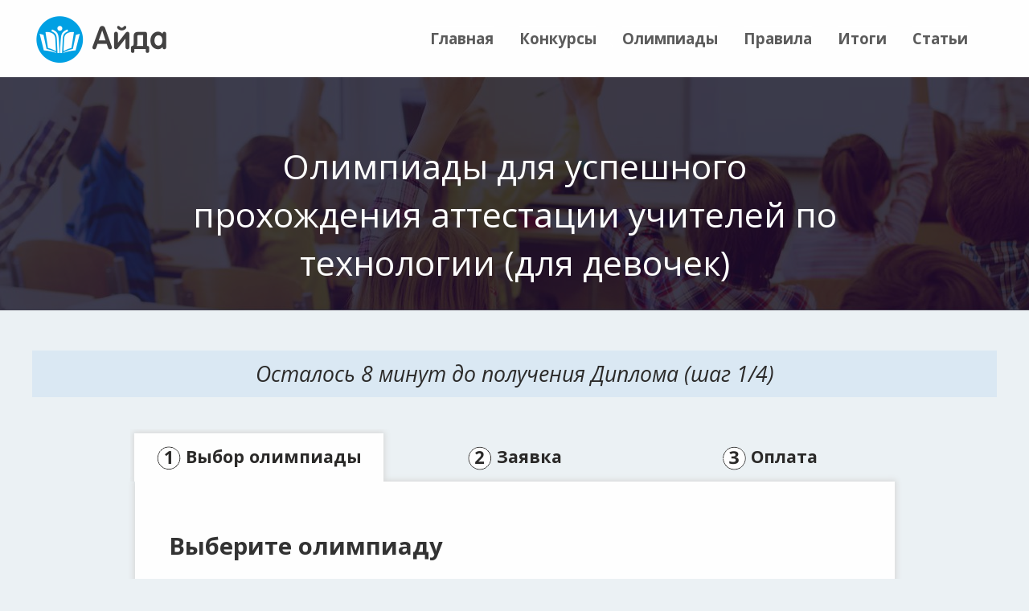

--- FILE ---
content_type: text/html; charset=UTF-8
request_url: https://a-yda.ru/olimpiady-dlya-uchitelej/dlya-uchitelej-po-tehnologii-dlya-devochek/
body_size: 6934
content:
<!DOCTYPE html>
<html lang="ru-RU">
    <head>
        <meta charset="UTF-8">
        <meta name="viewport" content="width=device-width, initial-scale=1">
        <meta name="csrf-param" content="_csrf">
    <meta name="csrf-token" content="-4U5b75XxLlbtX6rmaj-7SQwLYvLuL3c8dQIWp77yve3zw8u_COz-iKBNMzQy6-lTGdc6bH23prcoUwV_cq7uw==">
        <title>Олимпиады для учителей по технологии (для девочек)</title>
        <meta name="keywords" content="Олимпиады  тесты викторины для учителей педагогов по технологии для девочек">
<meta name="description" content="Олимпиады для проверки знаний и успешного прохождения аттестации для учителей по технологии (для девочек). ">
<link href="/assets/eae2b9bb/css/bootstrap.css" rel="stylesheet">
<link href="//fonts.googleapis.com/css?family=Open+Sans:400,400i,700,700i" rel="stylesheet">
<link href="/css/site.css" rel="stylesheet">
        <link rel="apple-touch-icon" sizes="180x180" href="/apple-touch-icon.png">
        <link rel="icon" type="image/png" href="/favicon-32x32.png" sizes="32x32">
        <link rel="icon" type="image/png" href="/favicon-16x16.png" sizes="16x16">
        <link rel="manifest" href="/manifest.json">
        <link rel="mask-icon" href="/safari-pinned-tab.svg" color="#5bbad5">
        <meta name="apple-mobile-web-app-title" content="Айда">
        <meta name="application-name" content="Айда">
        <meta name="theme-color" content="#ffffff">
                    <meta property="og:image" content="https://a-yda.ru/uploads/images/socimg1.gif" />
            <meta property="twitter:image" content="https://a-yda.ru/uploads/images/socimg1.gif" />
            <meta property="image" content="https://a-yda.ru/uploads/images/socimg1.gif" />
            <meta property="og:title" content="Онлайн олимпиады для педагогов, воспитателей, школьников и студентов" />
            <meta property="mrc__share_title" content="Онлайн олимпиады для педагогов, воспитателей, школьников и студентов" />
            <meta property="twitter:title" content="Онлайн олимпиады для педагогов, воспитателей, школьников и студентов" />
            <meta property="og:description" content="Онлайн олимпиады разработаны квалифицированными специалистами центра Айда. Участие в олимпиадах бесплатное. Проверить свои знания можно по всем предметам школьной программы с 1 по 11 класс. Для преподавателей, учителей и воспитателей олимпиадные задания разработаны в соответствии с ФГОС. Участие без регистрации. Сертификат кураторам бесплатно! Жми" />
            </head>
    <body>
                <header>
            <nav id="w0" class="navbar-default wrap menu-main navbar"><div class="navbar-header"><button type="button" class="navbar-toggle" data-toggle="collapse" data-target="#w0-collapse"><span class="sr-only">Toggle navigation</span>
<span class="icon-bar"></span>
<span class="icon-bar"></span>
<span class="icon-bar"></span></button><a class="navbar-brand" href="/"><img src="/uploads/images/logo.png" alt=""></a></div><div id="w0-collapse" class="collapse navbar-collapse"><ul id="w1" class="navbar-nav nav"><li><a href="/">Главная</a></li>
<li><a href="/konkursy-dlya-uchiteley/">Конкурсы</a></li>
<li><a href="/olimpiady/">Олимпиады</a></li>
<li><a href="/pravila/">Правила</a></li>
<li><a href="/itogi/">Итоги</a></li>
<li><a href="/blog/">Статьи</a></li></ul></div></nav>        </header>

        
<div class="page-category template-category page-category">

    <div class="top-image">

        <div class="top-background"></div>

        <div class="shadow-block"></div>

        <div class="wrapper">

            <div class="selling-title">Олимпиады для успешного прохождения аттестации учителей по технологии (для девочек)</div>

        </div>

    </div>

    <div class="step-text wrapper">
        <div>Осталось 8 минут до получения Диплома (шаг 1/4)</div>
    </div>

    <div class="test-list-tabs">
        <div class="test-list-tab active"><img src="/uploads/images/cta/tab-1.png" alt=""> Выбор олимпиады</div>
        <div class="test-list-tab"><img src="/uploads/images/cta/tab-2.png" alt=""> Заявка</div>
        <div class="test-list-tab"><img src="/uploads/images/cta/tab-3.png" alt=""> Оплата</div>
    </div>

    <div class="cta wrapper">        <div class="cta-header">Выберите олимпиаду</div>
        <div class="test-list-table">
            <ul>
                <li class="odd"><span class="test-link"><a href="/olimpiady-dlya-uchitelej/dlya-uchitelej-po-tehnologii-dlya-devochek/ikt-kompetentnost-pedagogicheskih-rabotnikov/"><img src="/uploads/images/tests/test-list-not-ch.png" alt=""> ИКТ компетенция учителя для работы в школе по ФГОС</a></span><div class="main-link-to-list"><a href="/olimpiady-dlya-uchitelej/dlya-uchitelej-po-tehnologii-dlya-devochek/ikt-kompetentnost-pedagogicheskih-rabotnikov/">Начать тест</a></div></li>
                        <li><span class="test-link"><a href="/olimpiady-dlya-uchitelej/dlya-uchitelej-po-tehnologii-dlya-devochek/issledovatelskaya-kompetentnost-pedagoga-po-fgos/"><img src="/uploads/images/tests/test-list-not-ch.png" alt=""> Разработка рабочей программы с учетом требований ФГОС</a></span><div class="main-link-to-list"><a href="/olimpiady-dlya-uchitelej/dlya-uchitelej-po-tehnologii-dlya-devochek/issledovatelskaya-kompetentnost-pedagoga-po-fgos/">Начать тест</a></div></li>
                        <li class="odd"><span class="test-link"><a href="/olimpiady-dlya-uchitelej/dlya-uchitelej-po-tehnologii-dlya-devochek/patrioticheskoe-vospitanie-shkolnikov-v-realizacziya-fgos/"><img src="/uploads/images/tests/test-list-not-ch.png" alt=""> Патриотическое воспитание школьников в реализации ФГОС</a></span><div class="main-link-to-list"><a href="/olimpiady-dlya-uchitelej/dlya-uchitelej-po-tehnologii-dlya-devochek/patrioticheskoe-vospitanie-shkolnikov-v-realizacziya-fgos/">Начать тест</a></div></li>
                        <li><span class="test-link"><a href="/olimpiady-dlya-uchitelej/dlya-uchitelej-po-tehnologii-dlya-devochek/vneurochnaya-deyatelnost-v-usloviyah-realizaczii-fgos/"><img src="/uploads/images/tests/test-list-not-ch.png" alt=""> Внеурочная деятельность в условиях реализации ФГОС</a></span><div class="main-link-to-list"><a href="/olimpiady-dlya-uchitelej/dlya-uchitelej-po-tehnologii-dlya-devochek/vneurochnaya-deyatelnost-v-usloviyah-realizaczii-fgos/">Начать тест</a></div></li>
                        <li class="odd"><span class="test-link"><a href="/olimpiady-dlya-uchitelej/dlya-uchitelej-po-tehnologii-dlya-devochek/klyuchevye-osobennosti-fgos/"><img src="/uploads/images/tests/test-list-not-ch.png" alt=""> Ключевые особенности ФГОС</a></span><div class="main-link-to-list"><a href="/olimpiady-dlya-uchitelej/dlya-uchitelej-po-tehnologii-dlya-devochek/klyuchevye-osobennosti-fgos/">Начать тест</a></div></li>
                        <li><span class="test-link"><a href="/olimpiady-dlya-uchitelej/dlya-uchitelej-po-tehnologii-dlya-devochek/trebovaniya-fgos-k-uroku-v-shkole/"><img src="/uploads/images/tests/test-list-not-ch.png" alt=""> Требования ФГОС к уроку в школе</a></span><div class="main-link-to-list"><a href="/olimpiady-dlya-uchitelej/dlya-uchitelej-po-tehnologii-dlya-devochek/trebovaniya-fgos-k-uroku-v-shkole/">Начать тест</a></div></li>
                        <li class="odd"><span class="test-link"><a href="/olimpiady-dlya-uchitelej/dlya-uchitelej-po-tehnologii-dlya-devochek/formirovanie-zdorovogo-obraza-zhizni-shkolnikov/"><img src="/uploads/images/tests/test-list-not-ch.png" alt=""> Формирование здорового образа жизни школьников</a></span><div class="main-link-to-list"><a href="/olimpiady-dlya-uchitelej/dlya-uchitelej-po-tehnologii-dlya-devochek/formirovanie-zdorovogo-obraza-zhizni-shkolnikov/">Начать тест</a></div></li>
                        <li><span class="test-link"><a href="/olimpiady-dlya-uchitelej/dlya-uchitelej-po-tehnologii-dlya-devochek/vzaimodejstvie-pedagoga-s-roditelyami-uchenikov-osnovnoj-shkoly/"><img src="/uploads/images/tests/test-list-not-ch.png" alt=""> Взаимодействие педагога с родителями учеников основной школы</a></span><div class="main-link-to-list"><a href="/olimpiady-dlya-uchitelej/dlya-uchitelej-po-tehnologii-dlya-devochek/vzaimodejstvie-pedagoga-s-roditelyami-uchenikov-osnovnoj-shkoly/">Начать тест</a></div></li>
                        <li class="odd"><span class="test-link"><a href="/olimpiady-dlya-uchitelej/dlya-uchitelej-po-tehnologii-dlya-devochek/mezhpredmetnye-svyazi-v-postroenii-sovremennogo-uroka/"><img src="/uploads/images/tests/test-list-not-ch.png" alt=""> Межпредметные связи в построении современного урока</a></span><div class="main-link-to-list"><a href="/olimpiady-dlya-uchitelej/dlya-uchitelej-po-tehnologii-dlya-devochek/mezhpredmetnye-svyazi-v-postroenii-sovremennogo-uroka/">Начать тест</a></div></li>
                        <li><span class="test-link"><a href="/olimpiady-dlya-uchitelej/dlya-uchitelej-po-tehnologii-dlya-devochek/zadachi-vneurochnoj-deyatelnosti-v-sisteme-vospitatelnoj-raboty-oo/"><img src="/uploads/images/tests/test-list-not-ch.png" alt=""> Задачи внеурочной деятельности в системе воспитательной работы ОО</a></span><div class="main-link-to-list"><a href="/olimpiady-dlya-uchitelej/dlya-uchitelej-po-tehnologii-dlya-devochek/zadachi-vneurochnoj-deyatelnosti-v-sisteme-vospitatelnoj-raboty-oo/">Начать тест</a></div></li>
                        <li class="odd"><span class="test-link"><a href="/olimpiady-dlya-uchitelej/dlya-uchitelej-po-tehnologii-dlya-devochek/trebovaniya-k-postroeniyu-sovremennogo-uroka-v-osnovnoj-shkole/"><img src="/uploads/images/tests/test-list-not-ch.png" alt=""> Требования к построению современного урока в основной школе</a></span><div class="main-link-to-list"><a href="/olimpiady-dlya-uchitelej/dlya-uchitelej-po-tehnologii-dlya-devochek/trebovaniya-k-postroeniyu-sovremennogo-uroka-v-osnovnoj-shkole/">Начать тест</a></div></li>
                        <li><span class="test-link"><a href="/olimpiady-dlya-uchitelej/dlya-uchitelej-po-tehnologii-dlya-devochek/rol-prezentaczij-v-izuchenii-novoj-temy-uroka/"><img src="/uploads/images/tests/test-list-not-ch.png" alt=""> Роль презентаций в изучении новой темы урока</a></span><div class="main-link-to-list"><a href="/olimpiady-dlya-uchitelej/dlya-uchitelej-po-tehnologii-dlya-devochek/rol-prezentaczij-v-izuchenii-novoj-temy-uroka/">Начать тест</a></div></li>
                                    </ul>
        </div>
    </div>
            <div class="page-text cta wrapper">
            <h1>Олимпиады для учителей по технологии (для девочек)</h1>
            <p><span style="font-size:14px">Современным учителям по технологии для успешного карьерного и материального роста необходимо постоянно пополнять базу знаний, совершенствовать навыки и повышать квалификацию, доказывая свою профессиональную компетентность. Все это предполагает посещение специальных курсов и требует свободного времени, которого у большинства преподавателей нет. Наш сайт &laquo;Айда&raquo; помогает педагогам решить такую проблему в самые короткие сроки с помощью участия в различных онлайн-олимпиадах, определяющих уровень подготовки учителей.</span></p>

<p>&nbsp;</p>

<h2><span style="font-size:22px">Цель онлайн-олимпиад для учителей технологии</span></h2>

<p><span style="font-size:14px">Онлайн-олимпиады для учителей технологии позволяют им проверить свою предметную компетентность, способность быстро находить выход из различных ситуаций, возникающих в процессе общения с учениками и быстро получить диплом, подтверждающий наличие большого объема знаний. Онлайн-олимпиады представляют собой тестирование из десяти вопросов с вариантами ответов, разработанное в полном соответствии с требованиями ФГОС. Олимпиады проводятся через прием работ, которые распределяются по номинациям и рассматриваются жюри. Участие в олимпиадах на нашем сайте является бесплатным и не требует регистрации. Дипломы стоят 89 рублей и выдаются по желанию через несколько минут после появления результатов. В олимпиадах итоги появляются практически сразу после того, как будет дан ответ на последний вопрос. И то, и другое &ndash; отличный способ для учителей по технологии проанализировать свой профессионализм, получить представление о направлении дальнейшего развития и приобрести диплом первой, второй, третьей степени, участника или лауреата без временных затрат.</span></p>

<p>&nbsp;</p>

<h2><span style="font-size:22px">Какими знаниями должен обладать учитель по технологии</span></h2>

<p><span style="font-size:14px">Преподаватели по технологии для победы в олимпиадах должны не только обладать внушительным объемом знаний по предмету, но и хорошо разбираться в нюансах ФГОС, психологических и правовых аспектах современной педагогики. Учителям нужно владеть информацией о методиках ведения уроков с учениками, обладающими различными способностями, уметь демонстрировать свой талант и возможность креативного подхода к выбору методов преподавания. Для получения диплома, который будет выглядеть весомо, им необходимо доказать свое соответствие профессиональным стандартам, которые присутствуют в существующей сейчас образовательной системе.</span></p>

<p>&nbsp;</p>

<h2><span style="font-size:22px">Повышение квалификации учителей технологии</span></h2>

<p><span style="font-size:14px">В диплом, выдаваемый учителям по технологии после участия в олимпиадах на нашем сайте, вносятся фамилия, имя, отчество владельца, результаты тестирования и индивидуальный номер. Он является документом, прикладывается к портфолио и может использоваться как свидетельство профессионализма педагога для повышения квалификации. Это отличный вариант увеличить заработную плату, расширить границы перспектив и всегда оставаться в первых рядах среди коллег. Количество мест для победителей олимпиад неограниченно, и успешно пройти их могут все желающие. Олимпиады проводятся постоянно в любое время и требуют только наличия компьютера с доступом в интернет, определенных знаний и стремления учителя к материальному и профессиональному росту.</span></p>
        </div>
    </div>

<div class="mfp-hide " id="">

</div>
        <footer>
            <div class="shadow-block"></div>
            <div class="wrapper">
                <div class="header-footer">
                    Все олимпиадные задания разработаны в соответствии с ФГОС
                </div>
                <hr>
                <div class="footer-content">
                    <div class="row">
                        <div class="col-md-5">
                            <ul class="social-links">
                                                                                                                                                                                                                            </ul>
                            <div class="copyright">&copy; 2015 «Онлайн олимпиады»<br>Разработка и продвижение сайтов. Веб-студия «Idea-studio»</div>
                        </div>
                        <div class="col-md-4">
                            <div class="footer-menu-container">
                                <ul class="footer-menu">
                                    <li><a href="/">Главная</a>                                                <li><a href="/konkursy-dlya-uchiteley/">Конкурсы</a>                                                <li><a href="/olimpiady/">Олимпиады</a>                                                </ul>
                                            <ul class="footer-menu"><li><a href="/pravila/">Правила</a>                                                <li><a href="/itogi/">Итоги</a>                                                <li><a href="/blog/">Статьи</a>                                                                                </ul>
                                <ul class="footer-menu"><li><a href="/kontakty/">Контакты</a></ul><ul class="footer-menu"><li><a href="/sitemap/">Карта сайта</a></ul>
                            </div>
                        </div>
                        <div class="col-md-3">
                            <div class="pay-symbols">Принимаем к оплате<br><img src="/uploads/images/pay-symbols.png" alt=""></div>
                        </div>
                    </div>
                </div>
            </div>
        </footer>

        <div id="top"><img src="/uploads/images/up.png" alt=""></div>

        
        <script src="/assets/84c671ec/jquery.js"></script>
<script src="/assets/841d9de/yii.js"></script>
<script src="//use.fontawesome.com/915dd806bc.js"></script>
<script src="/assets/eae2b9bb/js/bootstrap.js"></script>
<script>jQuery(function ($) {
$(".show-more-test-list").click(function(){
    $(this).parents(".test-list-table").find("li").removeClass("hide");
    $(this).parent().addClass("hide");
    return false;
    });
var top_show = 200;
    var menu_hide=110;
    var delay = 1000;
    $(window).scroll(function(){
            if ($(this).scrollTop() > top_show) $("#top").fadeIn();
            else $("#top").fadeOut();
            if($(this).scrollTop()>menu_hide) $("header").addClass("fix");
            else $("header").removeClass("fix");
        });
        $("#top").click(function () {
      $("body, html").animate({
        scrollTop: 0
      }, delay);
    });
});</script>
        <!-- Yandex.Metrika counter -->
<script type="text/javascript">
    (function (d, w, c) {
        (w[c] = w[c] || []).push(function() {
            try {
                w.yaCounter44568799 = new Ya.Metrika({
                    id:44568799,
                    clickmap:true,
                    trackLinks:true,
                    accurateTrackBounce:true,
                    webvisor:true
                });
            } catch(e) { }
        });

        var n = d.getElementsByTagName("script")[0],
            s = d.createElement("script"),
            f = function () { n.parentNode.insertBefore(s, n); };
        s.type = "text/javascript";
        s.async = true;
        s.src = "https://mc.yandex.ru/metrika/watch.js";

        if (w.opera == "[object Opera]") {
            d.addEventListener("DOMContentLoaded", f, false);
        } else { f(); }
    })(document, window, "yandex_metrika_callbacks");
</script>
<noscript><div><img src="https://mc.yandex.ru/watch/44568799" style="position:absolute; left:-9999px;" alt="" /></div></noscript>
<!-- /Yandex.Metrika counter -->

<!-- BEGIN JIVOSITE CODE -->
<script type='text/javascript'>
(function(){ var widget_id = 'nxDxSXPKD6';var d=document;var w=window;function l(){ var s = document.createElement('script'); s.type = 'text/javascript'; s.async = true; s.src = '//code.jivosite.com/script/widget/'+widget_id; var ss = document.getElementsByTagName('script')[0]; ss.parentNode.insertBefore(s, ss);}if(d.readyState=='complete'){l();}else{if(w.attachEvent){w.attachEvent('onload',l);}else{w.addEventListener('load',l,false);}}})();
</script>
<!-- END JIVOSITE CODE --> 
    </body>
</html>


--- FILE ---
content_type: text/css
request_url: https://a-yda.ru/css/site.css
body_size: 38942
content:
@import url('https://fonts.googleapis.com/css?family=Open+Sans:400,700&subset=cyrillic');
html,
body {
    height: 100%;
    font-family: 'Open Sans', sans-serif;
    background: #EBF1F4;
}

.wrap {
    min-height: 100%;
    height: auto;
    margin: 0 auto;
    padding: 0 0 60px;
    max-width: 1200px;
}

.wrap>.container {
    padding: 70px 15px 20px;
}

.clear {
    clear: both;
}

.footer {
    height: 60px;
    background-color: #f5f5f5;
    border-top: 1px solid #ddd;
    padding-top: 20px;
    position: relative;
}

.jumbotron {
    text-align: center;
    background-color: transparent;
}

.jumbotron .btn {
    font-size: 21px;
    padding: 14px 24px;
}

.not-set {
    color: #c55;
    font-style: italic;
}


/* add sorting icons to gridview sort links */

a.asc:after,
a.desc:after {
    position: relative;
    top: 1px;
    display: inline-block;
    font-family: 'Glyphicons Halflings';
    font-style: normal;
    font-weight: normal;
    line-height: 1;
    padding-left: 5px;
}

a.asc:after {
    content: /*"\e113"*/
    "\e151";
}

a.desc:after {
    content: /*"\e114"*/
    "\e152";
}

.sort-numerical a.asc:after {
    content: "\e153";
}

.sort-numerical a.desc:after {
    content: "\e154";
}

.sort-ordinal a.asc:after {
    content: "\e155";
}

.sort-ordinal a.desc:after {
    content: "\e156";
}

.grid-view th {
    white-space: nowrap;
}

.hint-block {
    display: block;
    margin-top: 5px;
    color: #999;
}

.error-summary {
    color: #a94442;
    background: #fdf7f7;
    border-left: 3px solid #eed3d7;
    padding: 10px 20px;
    margin: 0 0 15px 0;
}


/* align the logout "link" (button in form) of the navbar */

.nav li>form>button.logout {
    padding: 15px;
    border: none;
}

@media(max-width:767px) {
    .nav li>form>button.logout {
        display: block;
        text-align: left;
        width: 100%;
        padding: 10px 15px;
    }
}

.nav>li>form>button.logout:focus,
.nav>li>form>button.logout:hover {
    text-decoration: none;
}

.nav>li>form>button.logout:focus {
    outline: none;
}

.layout-admin header {
    height: 60px;
}

.menu-main {
    padding: 20px 5px;
    background: none;
    border: none;
}

.menu-main .navbar-brand {
    padding: 0 35px 0 0;
}

.navbar-default.menu-main .navbar-collapse {
    border: none;
}

.navbar-default.menu-main .navbar-nav>li>a {
    color: #5B5B5B;
    font-size: 14pt;
    font-weight: bold;
    font-family: 'Open Sans';
    padding: 5px 15px;
    border: 1px solid #fff;
    border-radius: 36px;
}

.navbar-default.menu-main .navbar-nav>.active>a,
.navbar-default.menu-main .navbar-nav>.active>a:hover,
.navbar-default.menu-main .navbar-nav>.active>a:focus,
.navbar-default.menu-main .navbar-nav>li>a:hover,
.navbar-default.menu-main .navbar-nav>li>a:focus {
    background-color: #fff;
    border: 1px solid #434242;
}

.menu-main .navbar-nav {
    padding: 12px 0;
    float: right;
}

footer {
    min-height: 500px;
    background: url(/uploads/images/footer-bc.jpg) no-repeat center top;
    position: relative;
}

.main-top-image {
    position: relative;
    height: 580px;
    overflow: hidden;
}

.top-background {
    position: absolute;
    bottom: 0;
    width: 100%;
    height: 100%;
}

.shadow-block {
    position: absolute;
    width: 100%;
    height: 100%;
    background: rgba(0, 0, 23, 0.76);
    top: 0;
    left: 0;
}

.selling-title {
    font-size: 32pt;
    text-align: center;
    padding-top: 50px;
    color: #fefefe;
}

.wrapper {
    width: 100%;
    position: relative;
    min-width: 320px;
    max-width: 1200px;
    margin: 0 auto;
}

.main-benefits {
    list-style: none;
    text-align: center;
    padding: 20px;
}

.main-benefits li {
    display: inline-block;
    vertical-align: top;
    margin: 0 25px;
}

.main-benefits li .image {
    display: block;
    margin: 20px auto 40px;
    height: 82px;
}

.main-benefits li .text {
    color: #fefefe;
    font-size: 12pt;
    font-style: italic;
    text-align: center;
    display: block;
}

.main-benefits li s {
    font-size: 16pt;
    text-decoration: none;
    position: relative;
}

.main-benefits li s::after {
    content: '';
    border-bottom: 2px solid #E31E25;
    height: 17px;
    display: inline-block;
    width: 40px;
    position: absolute;
    left: 0;
    bottom: 12px;
}

.main-benefits .big {
    font-size: 30pt;
    font-weight: bold;
    color: #EF7F1A;
    padding-left: 5px;
}

.main-link-to-list {
    text-align: center;
    padding: 20px;
}

.main-link-to-list a,
.main-link-to-list span {
    background: #ffdd2d;
    display: inline-block;
    color: #2B2A29;
    font-size: 20pt;
    padding: 11px 88px;
    border-radius: 6px;
    box-shadow: 0 4px 1px #F6A10B;
}

.main-link-to-list a:hover,
.main-link-to-list span {
    background: #f6a10b;
    text-decoration: none;
    color: #fefefe;
}

header {
    background: #fefefe;
}

.pre-cta {
    text-align: center;
    padding: 100px 20px 20px;
}

.pre-cta .line-1 {
    font-weight: bold;
    font-size: 24pt;
}

.pre-cta .line-2 {
    font-style: italic;
    font-size: 18pt;
    padding-top: 10px;
}

.main-cta {
    background: #fefefe;
    padding: 20px;
    box-shadow: 0 0 7px 2px #c5c6c6;
    margin: 10px auto 65px;
}

.cta-image {
    display: inline-block;
    margin-right: 50px;
    width: 294px;
    position: relative;
}

.cta-main-block {
    display: inline-block;
    width: 800px;
    vertical-align: top;
}

.cta-header {
    font-size: 22pt;
    font-weight: bold;
    padding-bottom: 20px;
}

.cta .cta-header {
    padding-top: 40px;
}

.cta-arrow {
    position: absolute;
    margin-top: 20px;
    margin-left: 10px;
}

.cta-main-block ul {
    list-style: none;
    margin: 0;
    padding: 0;
}

.cta-main-block ul li {
    margin-bottom: 20px;
}

.cta-li-image {
    display: inline-block;
    margin: 0 5px 0 0;
}

.cta-li-it {
    font-size: 15pt;
    font-style: italic;
    display: inline-block;
    max-width: 92%;
    vertical-align: top;
}

.sta-li-desc {
    display: block;
    padding-left: 38px;
    color: #5B5B5B;
    font-size: 12pt;
}

.cta-main-block .main-link-to-list {
    text-align: left;
    padding: 20px 0 40px;
}

.cta-search-header {
    font-size: 24pt;
    font-weight: bold;
    text-align: center;
    padding-top: 40px;
}

#test-search-form,
#diplom-search-form {
    width: 580px;
    margin: 70px auto;
}

#test-search-form .form-group {
    display: inline-block;
    width: 432px;
    vertical-align: top;
    margin: 0;
    padding: 0;
}

#test-search-form input {
    background: #eee;
    border: 1px solid #D9DADA;
    border-radius: 2px;
    height: 48px;
    font-size: 14pt;
    color: #2B2A29;
}

.test-search-submit {
    background: #00A0E3;
    border: none;
    height: 48px;
    width: 142px;
    margin-left: -5px;
    border-radius: 0 2px 2px 0;
    font-weight: bold;
    color: #fefefe;
    font-size: 15pt;
}

.test-search-arrow {
    position: absolute;
    left: 224px;
    top: 180px;
}

.search-cta-text {
    width: 642px;
    margin: 0 auto;
    font-size: 18pt;
    font-style: italic;
    padding-bottom: 40px;
}

.main-test-list {
    padding: 30px 5px;
}

.main-test-list .test-list-header {
    width: 340px;
    display: inline-block;
    vertical-align: top;
    font-size: 16pt;
    font-weight: bold;
    padding-right: 50px;
}

.main-test-list .test-list-table {
    width: 800px;
    display: inline-block;
    vertical-align: top;
}

.test-list-table ul {
    list-style: none;
    margin: 0;
    padding: 0;
}

.test-list-table ul li {
    background: #fafafa;
    border-bottom: 1px solid #C5C6C6;
    height: 62px;
}

.test-list-table ul li.odd {
    background: #f1f1f1;
}

.test-link a,
.test-link span {
    padding: 15px 0 15px 25px;
    display: inline-block;
    color: #2B2A29;
    font-size: 13pt;
    line-height: 1.2;
    width: 620px;
}

.test-link span {
    color: #00A0E3;
    font-weight: bold;
}

.main-test-list .test-link a {
    width: 570px;
    font-style: italic;
    font-size: 14pt;
}

.test-link a:hover {
    color: #00A0E3;
    text-decoration: none;
}

.main-test-list .test-link a:hover {
    color: #E31E24;
    text-decoration: underline;
}

.test-link img {
    margin-right: 10px;
    float: left;
    margin-bottom: 10px;
}

.test-list-table .main-link-to-list {
    display: inline-block;
    vertical-align: top;
    padding: 10px;
}

.test-list-table .main-link-to-list a,
.test-list-table .main-link-to-list span {
    font-size: 14pt;
    padding: 7px 20px;
    width: 205px;
}

.show-more {
    padding: 25px;
}

.show-more a {
    font-size: 16pt;
    color: #2B2A29;
    font-weight: bold;
    font-style: italic;
    vertical-align: middle;
}

.page-text {
    font-size: 12pt;
}

.page-text h1 {
    text-align: center;
    font-size: 24pt;
    font-weight: bold;
    padding-bottom: 30px;
}

.header-footer {
    color: #fefefe;
    font-size: 20pt;
    padding: 50px 5px 40px;
}

footer hr {
    border-color: #434242;
}

footer .social-links {
    list-style: none;
    margin: 60px 0;
    padding: 0;
}

footer .social-links li {
    display: inline-block;
    vertical-align: top;
    margin-right: 30px;
}

footer .social-links li a {
    width: 62px;
    height: 62px;
    display: block;
}

.facebook {
    background: url(/uploads/images/socials/fb.png);
}

.facebook:hover {
    background: url(/uploads/images/socials/fb-1.png);
}

.vkontakte {
    background: url(/uploads/images/socials/vk.png);
}

.vkontakte:hover {
    background: url(/uploads/images/socials/vk-1.png);
}

.odnoklassniki {
    background: url(/uploads/images/socials/ok.png);
}

.odnoklassniki:hover {
    background: url(/uploads/images/socials/ok-1.png);
}

.twitter {
    background: url(/uploads/images/socials/tw.png);
}

.twitter:hover {
    background: url(/uploads/images/socials/tw-1.png);
}

.googleplus {
    background: url(/uploads/images/socials/gp.png);
}

.googleplus:hover {
    background: url(/uploads/images/socials/gp-1.png);
}

.copyright {
    color: #D9DADA;
    font-size: 9pt;
}

.footer-menu-container {
    margin: 50px 0;
}

.footer-menu {
    list-style: none;
    padding: 0;
    margin: 0;
    float: left;
    width: 50%;
}

.footer-menu li {
    padding: 10px 0;
}

.footer-menu a {
    color: #fefefe;
    font-size: 12pt;
    font-weight: bold;
}

.pay-symbols {
    margin-top: 42px;
    color: #fefefe;
    font-size: 16pt;
    font-weight: bold;
    line-height: 3;
}

#top {
    bottom: 15px;
    cursor: pointer;
    display: none;
    font-size: 150%;
    position: fixed;
    right: 40px;
}

.cta-li-it s {
    font-size: 20pt;
    color: #898989;
    text-decoration: none;
    display: inline-block;
    position: relative;
    height: 21px;
    vertical-align: bottom;
    line-height: 0;
}

.cta-li-it s::after {
    content: '';
    border-bottom: 2px solid #E31E25;
    height: 2px;
    display: inline-block;
    width: 48px;
    position: absolute;
    left: 0;
    bottom: 16px;
}

.cta-li-it .big {
    font-size: 25pt;
    color: #EF7F1A;
    position: relative;
    display: inline-block;
    height: 21px;
    vertical-align: bottom;
    line-height: 0;
}

.top-image {
    position: relative;
    height: 290px;
    overflow: hidden;
}

.top-image .top-background {
    background: transparent url(/uploads/images/main-bc.jpg) no-repeat center bottom;
}

.top-image .selling-title {
    padding: 80px 190px 0;
}

.step-text {
    background: #dae8f3;
    margin-top: 50px;
    margin-bottom: 40px;
    color: #2B2A29;
    font-size: 20pt;
    font-style: italic;
    text-align: center;
    padding: 10px;
}

.test-list-tabs {
    max-width: 956px;
    margin: 0 auto;
    position: relative;
    z-index: 10;
    padding: 5px 5px 0;
    text-align: justify;
    height: 65px;
    overflow: hidden;
}

.test-list-tabs:after {
    display: inline-block;
    content: '';
    width: 100%;
}

.test-list-tab {
    display: inline-block;
    width: 310px;
    text-align: center;
    color: #2B2A29;
    font-size: 16pt;
    font-weight: bold;
    padding: 14px 0;
}

.test-list-tab.active {
    background: #fefefe;
    box-shadow: 0px 0px 7px 2px #d9dada;
}

.cta {
    background: #fefefe;
    max-width: 945px;
    padding: 20px 42px;
    box-shadow: 0 0 7px 2px #d9dada;
    margin: 0 auto 65px;
    position: relative;
    z-index: 5;
}

.test-meta {
    font-size: 12pt;
    padding: 40px 0 20px;
}

.change-category-link a {
    font-size: 16pt;
    color: #2B2A29;
    text-decoration: underline;
}

.question-text {
    font-size: 16pt;
    margin-bottom: 20px;
}

.question-answer-list ul {
    margin: 0;
    padding: 0;
    list-style: none;
}

.question-answer-list {
    padding-bottom: 20px;
}

.question-answer-list ul li {
    padding-bottom: 20px;
    font-size: 14pt;
    cursor: pointer;
}

.question-answer-list ul li:hover {
    color: #00A0E3;
}

.question-answer-list ul li.checked {
    color: #00A0E3;
    font-weight: bold;
}

.question-answer-list ul li .check {
    display: inline-block;
    vertical-align: top;
    margin-right: 15px;
}

.question-answer-list ul li .answer {
    display: inline-block;
    vertical-align: top;
    max-width: 90%;
}

.question-next-button {
    padding-left: 42px;
    padding-bottom: 30px;
}

.question-next-button a {
    background: #ffdd2d;
    display: inline-block;
    color: #2B2A29;
    font-size: 14pt;
    padding: 7px 18px;
    border-radius: 6px;
    box-shadow: 0 4px 1px #F6A10B;
}

.question-next-button a:hover {
    background: #f6a10b;
    text-decoration: none;
    color: #fefefe;
}

.question-next-button a:active,
.question-next-button a:focus {
    text-decoration: none;
    outline: none;
}

.result-content {
    padding: 0 20px;
}

.result-header {
    color: #00A0E3;
    font-size: 20pt;
    font-weight: bold;
    padding: 40px 0 30px;
}

.result-medal {
    float: right;
}

.result-medal {
    float: right;
    padding-right: 90px;
}

.result-congrate {
    font-size: 20pt;
    font-weight: bold;
    padding-bottom: 20px;
}

.result-errors {
    font-size: 12pt;
}

.result-buttons {
    padding: 160px 0 40px;
}

.test-repeat {
    font-size: 18pt;
    color: #2B2A29;
    display: inline-block;
    padding: 12px 60px;
    background: #DAE8F3;
    border-radius: 4px;
    box-shadow: 0 3px #B2C7E6;
}

.test-repeat:hover {
    color: #fefefe;
    background: #B2C7E6;
    text-decoration: none;
}

.test-fill-diplom {
    margin-left: 50px;
    display: inline-block;
    color: #2b2a29;
    font-size: 18pt;
    padding: 12px 75px;
    background: #FFDD2D;
    border-radius: 4px;
    box-shadow: 0 3px #F6A10B;
}

.test-fill-diplom:hover {
    background: #f6a10b;
    color: #fefefe;
    text-decoration: none;
}

.test-legal-notice {
    position: absolute;
    margin-top: 30px;
    font-size: 12pt;
}

.diplom-fio {
    display: inline-block;
    width: 180px;
    vertical-align: top;
}

.diplom-label {
    font-weight: normal;
    font-size: 16pt;
}

.diplom-input {
    border-radius: 4px;
    border: 1px solid #898989;
    padding: 14px 18px;
    font-size: 14pt;
    display: block;
}

.diplom-fio input {
    width: 165px;
}

.diplom-email {
    display: inline-block;
    padding-left: 30px;
}

.diplom-email input {
    background: url(/uploads/images/diplom/email-bc.png) no-repeat 10px center;
    padding-left: 50px;
    width: 275px;
}

.diplom-workplace textarea {
    width: 100%;
    resize: none;
    background: url(/uploads/images/diplom/placework-bc.png) no-repeat 10px 15px;
    padding-left: 45px;
    heigth: 112px;
}

.diplom-position input {
    width: 100%;
    padding-left: 40px;
    background: url(/uploads/images/diplom/position-bc.png) no-repeat 10px center;
}

.diplom-checkbox,
.pay-checkbox {
    font-size: 16pt;
}

.diplom-checkbox label,
.pay-checkbox label {
    font-weight: normal;
    cursor: pointer;
}

.diplom-checkbox input,
.pay-checkbox input {
    display: none;
}

.diplom-checkbox label:before,
.pay-checkbox label:before {
    float: left;
    content: '';
    width: 26px;
    height: 26px;
    border: 1px solid #5B5B5B;
    margin: 15px 10px;
}

.pay-checkbox label:before {
    margin: 13px 14px 2px;
}

.diplom-checkbox label.checked:before,
.pay-checkbox label.checked:before {
    background: url(/uploads/images/diplom/checkbox-checked.png) no-repeat center center;
}

.field-diplom-director label {
    width: 600px;
}

.director-fields {
    display: none;
}

.diplom-submit-button {
    background: #ffdd2d;
    display: inline-block;
    color: #2B2A29;
    font-size: 18pt;
    padding: 10px 0;
    border-radius: 6px;
    box-shadow: 0 4px 1px #F6A10B;
    width: 290px;
}

.diplom-submit-button:hover,
.diplom-submit-button:focus,
.diplom-submit-button:active {
    background: #f6a10b;
    text-decoration: none;
    color: #fefefe;
}

.field-diplom-rules {
    display: inline-block;
    width: 374px;
    vertical-align: middle;
    margin-right: 180px;
}

.rules-content {
    background: #f9f9f9;
    padding: 40px;
    width: 950px;
    margin: 0 auto;
    height: 450px;
    overflow-y: auto;
    border-radius: 2px;
    position: relative;
    font-size: 12pt;
}

.rules-content>div {
    overflow-y: auto;
    height: 100%;
    width: 100%;
}

a:focus {
    outline: none;
    outline-offset: 0;
}

.btn:focus,
.btn:active:focus,
.btn.active:focus,
.btn.focus,
.btn:active.focus,
.btn.active.focus {
    outline: none;
    outline-offset: 0;
}

.pay-diplom-data {
    font-size: 16pt;
    line-height: 1.7;
    padding-bottom: 40px;
}

.pay-diplom-data .image {
    width: 32px;
    display: inline-block;
    text-align: center;
    vertical-align: top;
    line-height: 1.5;
}

.pay-diplom-data .name {
    color: #898989;
}

.pay-return-register {
    margin: 20px 0;
}

.pay-return-register a {
    font-size: 16pt;
    color: #393185;
}

.pay-service-table table {
    width: 100%;
    border-color: #9D9E9E;
}

.pay-checkbox-col {
    width: 55px;
}

.pay-name-col {
    /*width: 614px;*/
    font-size: 16pt;
    padding: 10px 15px 13px;
    color: #00A0E3;
}

.pay-name-cell {
    font-size: 16pt;
}

.pay-name-cell label {
    font-weight: normal;
    cursor: pointer;
    display: block;
    padding: 11px 15px;
}

.pay-name-cell strong {
    padding: 11px 15px;
}

.pay-value-cell {
    font-size: 16pt;
    text-align: right;
    padding: 11px 15px;
}

.pay-methods {
    margin: 40px 0;
}

.pay-header {
    font-size: 22pt;
    padding: 15px 0;
}

.pay-methods p {
    font-size: 16pt;
}

.pay-methods ul {
    list-style: none;
    margin: 30px 0;
    padding: 0;
    text-align: center;
}

.pay-methods ul li {
    display: inline-block;
    vertical-align: top;
    width: 190px;
    margin: 10px 5px;
    cursor: pointer;
}

.pay-methods ul li:hover {
    background: #eee;
    box-shadow: 0 0 3px #ccc;
}

.pay-methods ul li input[type=radio] {
    display: none;
}

.pay-methods ul li label {
    cursor: pointer;
    display: block;
    height: 100%;
    margin: 0;
    padding: 15px 0;
    height: 120px;
}

.pay-methods ul li label span {
    font-weight: normal;
    font-size: 12pt;
    display: block;
}

.pay-methods ul li.checked {
    background: #17d617;
    color: #fff;
    box-shadow: 0 0 3px #023502;
}

.pay-submit-button {
    text-align: right;
    margin-bottom: 20px;
}

.diplom-search-input {
    display: inline-block;
    width: 432px;
    vertical-align: top;
    margin: 0;
    padding: 6px 12px;
    background: #eee;
    border: 1px solid #D9DADA;
    border-radius: 2px;
    height: 48px;
    font-size: 14pt;
    color: #2B2A29;
}

.diplom-search-input:focus {
    outline: none;
    outline-offset: 0;
}

.grid-view-results th,
.grid-view-contest-results th {
    background: #364657;
    font-size: 12pt;
    color: #fff;
    border: 1px solid #C5C6C6 !important;
}

.grid-view-results tr th:first-child,
.grid-view-results tr th:nth-child(5),
.grid-view-results tr td:first-child,
.grid-view-results tr td:nth-child(5),
.grid-view-contest-results tr th:first-child,
.grid-view-contest-results tr th:nth-child(5),
.grid-view-contest-results tr td:first-child,
.grid-view-contest-results tr td:nth-child(5) {
    text-align: center;
}

.grid-view-results td,
.grid-view-contest-results td {
    color: #727271;
    font-size: 12pt;
    border: 1px solid #C5C6C6 !important;
    background: #fefefe;
}

.grid-view-results tr td:nth-child(5) span,
.grid-view-contest-results tr td:nth-child(5) span {
    display: inline-block;
    background: #5CB85C;
    border-radius: 2px;
    width: 88px;
    color: #fefefe;
    font-weight: bold;
    font-size: 11pt;
    padding: 1px 0;
}

.grid-view-results td:last-child a,
.grid-view-contest-results td:last-child a {
    background: #00A0E3;
    display: inline-block;
    width: 118px;
    color: #fefefe;
    text-align: center;
    font-weight: bold;
    border-radius: 2px;
    text-decoration: none;
    font-size: 11pt;
    padding: 1px 0;
}

.grid-view-results th:last-child,
.grid-view-contest-results th:last-child {
    width: 136px;
}

#contest-results {
    display: none;
}

.search-cta {
    margin-top: 100px;
}

.article-list {
    background: #fefefe;
    padding: 10px 0;
}

.article-list-element {
    padding: 40px 0 30px;
    border-bottom: 2px solid #B2B3B3;
}

.article-thumbnail {
    float: left;
    max-width: 282px;
    overflow: hidden;
    margin: 0 40px 20px 0;
}

.article-thumbnail img {
    width: 100%;
}

.article-header {
    font-size: 18pt;
    line-height: 0.7;
    padding-bottom: 10px;
}

.article-excerpt {
    font-size: 13pt;
    line-height: 1.6;
}

.article-link {
    float: right;
    font-size: 13pt;
    margin: 20px 0 0;
}

.article-link a {
    color: #434242;
    font-weight: bold;
}

.article-image {
    float: left;
    margin: 0 40px 20px 0;
    max-width: 1160px;
}

.article-image img {
    max-width: 100%;
}

.article-list .pagination,
.grid-view-results .pagination,
.grid-view-contest-results .pagination {
    float: right;
}

.article-list .pagination li,
.grid-view-results .pagination li,
.grid-view-results .pagination li {
    display: inline-block;
}

.article-list .pagination a,
.article-list .pagination .disabled span,
.grid-view-results .pagination a,
.grid-view-results .pagination .disabled span,
.grid-view-contest-results .pagination a,
.grid-view-contest-results .pagination .disabled span {
    background: #f6f6f6;
    color: #727270;
    font-weight: bold;
    border-radius: 4px;
    padding: 2px 10px;
    margin: 0 3px;
}

.article-list .pagination .active a,
.article-list .pagination .disabled span,
.grid-view-results .pagination .active a,
.grid-view-results .pagination .disabled span,
.grid-view-contest-results .pagination .active a,
.grid-view-contest-results .pagination .disabled span {
    border-color: #ddd;
    color: #414141;
}

.article-list .pagination .active a:hover,
.grid-view-results .pagination .active a:hover,
.grid-view-contest-results .pagination .active a:hover {
    background-color: #f6f6f6;
}

.rules-list {
    padding: 40px 0;
}

.rules-list-element {
    background: #fefefe;
    padding: 20px;
    box-shadow: 0 0 7px 2px #c5c6c6;
    margin-bottom: 30px;
}

.rules-header {
    font-size: 18pt;
    font-style: italic;
    cursor: pointer;
    background: url(/uploads/images/cta/more-arrow.png) no-repeat 0 center;
    padding-left: 40px;
}

.rules-answer {
    font-size: 14pt;
    padding: 0 40px;
    display: none;
}

.pay-submit-button red {
    font-size: 16pt;
    display: inline-block;
    vertical-align: middle;
    padding-right: 10px;
    color: #d72230;
    font-weight: bold;
}

.download-content input {
    background: url(/uploads/images/diplom/email-bc.png) no-repeat 10px center;
    width: 380px;
    border-radius: 4px;
    border: 1px solid #898989;
    padding: 14px 0 18px 50px;
    font-size: 14pt;
    display: inline-block;
    vertical-align: top;
}

.download-content {
    padding-bottom: 30px;
}

.search-result-clear,
.search-result-clear:hover {
    font-size: 14pt;
    border-bottom: 2px dashed;
    text-decoration: none;
}

.sitemap-links,
.sitemap-links ul {
    list-style: none;
    font-size: 14pt;
}

header.fix {
    position: fixed;
    top: 0;
    z-index: 100;
    width: 100%;
    height: 68px;
}

header.fix .menu-main {
    padding: 5px 5px;
}

.cta-header .video-tutorial {
    float: right;
}

.cta-header .video-tutorial a {
    font-size: 16px;
    font-weight: normal;
    text-decoration: underline;
    color: #333;
}

.cta-header .video-tutorial a:before {
    content: url(/uploads/images/video-icon.png);
    display: inline-block;
    margin-right: 10px;
    vertical-align: middle;
}

.hor-category-list {
    background: #fbfbfb;
    border: 1px solid #eceeed;
    border-radius: 4px;
    padding: 34px 12px;
    width: 906px;
    margin-left: -22px;
    margin-bottom: 24px;
}

.hor-category-list.grid {
    background: none;
    border: none;
}

.hor-category-link {
    width: 206px;
    display: inline-block;
    font-size: 16px;
    border: 1px solid #000;
    border-radius: 4px;
    text-align: center;
    padding: 11px 0;
    background: #fff;
    cursor: pointer;
    margin: 0 5px;
    color: #898989;
}

.hor-category-link:hover,
.hor-category-link.active {
    background: #DAE8F3;
    border-color: #7F8CAE;
    text-decoration: none;
    color: #000;
}

.subject-select,
.grade-select {
    position: relative;
    display: inline-block;
    width: 426px;
    height: 46px;
    margin: 0 5px;
}

.subject-select-header,
.grade-select-header {
    display: block;
    width: 100%;
    font-size: 16px;
    border: 1px solid #000;
    border-radius: 4px;
    padding: 11px 15px;
    background: #fff;
    cursor: pointer;
    color: #898989;
    position: relative;
    z-index: 15;
}

.contest-filter {
    z-index: 7;
}

.subject-select-header:hover,
.subject-select-header:focus,
.grade-select-header:hover,
.grade-select-header:focus,
.subject-select-header.current,
.grade-select-header.current {
    text-decoration: none;
    color: #000;
}

.subject-select-header:after,
.grade-select-header:after {
    content: '\f107';
    right: 12px;
    top: 8px;
    font-family: 'FontAwesome';
    position: absolute;
    font-size: 22px;
}

.subject-select-header.open:after,
.grade-select-header.open:after {
    content: '\f106';
}

.subject-select ul,
.grade-select ul {
    display: none;
    position: absolute;
    width: 100%;
    list-style: none;
    padding: 14px 12px 12px;
    background: #F9F9F9;
    border: 1px solid #B2B3B3;
    border-radius: 0 0 4px 4px;
    margin-top: -4px;
    z-index: 10;
}

.subject-select ul li,
.grade-select ul li {
    padding-bottom: 10px;
}

.subject-select ul a,
.subject-select ul span,
.grade-select ul a,
.grade-select ul span {
    color: #898989;
    font-size: 14px;
}

.subject-select ul a:hover,
.subject-select ul a.active,
.grade-select ul a:hover,
.grade-select ul a.active {
    color: #2B2A29;
    text-decoration: underline;
}

.contest-list {
    padding-bottom: 30px;
}

.contest-list .header {
    font-size: 30px;
    font-weight: bold;
    color: #000;
    padding: 30px 10px 20px;
}

.contest-list ul {
    list-style: none;
    padding: 0 0 30px;
    margin: 0;
}

.contest-list li {
    border: 1px solid #e9e9e9;
    padding: 12px 15px 20px;
    margin-bottom: 20px;
}

.contest-list li .image,
.contest-list li .contest-description {
    display: inline-block;
    vertical-align: top;
}

.contest-list li .image {
    margin-right: 30px;
    margin-bottom: 10px;
}

.contest-list li .contest-description {
    max-width: 640px;
}

.contest-list li .contest-description .name {
    display: block;
    font-weight: bold;
    padding: 0 0 15px;
    font-size: 22px;
    color: #2b2a28;
}

.contest-list li .contest-description .short-description {
    font-size: 16px;
    color: #2a2a2a;
    line-height: 1.4;
}

.contest-list li .contest-description a {
    background: #ffdd2d;
    display: inline-block;
    color: #2B2A29;
    font-size: 18px;
    padding: 8px 26px;
    border-radius: 6px;
    box-shadow: 0 2px 1px #F6A10B;
    margin-top: 20px;
}

.contest-list li .contest-description a:hover {
    background: #F6A10B;
    text-decoration: none;
}

.contest-list .show-more {
    display: block;
    margin: 5px auto;
    width: 270px;
    text-align: center;
    border: 1px solid #8fabc0;
    font-size: 18px;
    padding: 9px 0;
    border-radius: 4px;
}

.contest-list .show-more:hover,
.contest-list .show-more:focus {
    text-decoration: none;
    background: #8fabc0;
    color: #fff;
}

.contest-list .hidden-contests {
    display: none;
}

.hor-category-list .grid {
    list-style: none;
    display: flex;
    flex-flow: row wrap;
    justify-content: left;
    padding-inline-start: 0;
}

.hor-category-list .grid li {
    width: 16.66%;
    height: 140px;
    border: 1px solid #EBF2F9;
    text-align: center;
    margin-right: -1px;
    margin-bottom: -1px;
}

.hor-category-list .grid li a {
    height: 100%;
    display: block;
    transition: all 0.3s ease;
    color: #000;
}

.hor-category-list .grid li .active {
    background: #EBF2F9;
    display: block;
    height: 100%;
}

.hor-category-list .grid li a:hover {}

.hor-category-list .grid li span {
    display: block;
}

.hor-category-list .grid li span.icon {
    height: 102px;
}

.hor-category-list .grid li span.icon img {
    vertical-align: middle;
    pointer-events: none;
}

.hor-category-list .grid li span.icon:after {
    display: inline-block;
    vertical-align: middle;
    content: '';
    height: 100%;
}

.hor-category-list .grid li span.name {
    color: #000;
    font-size: 13px;
}

.hor-category-list .gradegrid {
    background: #FEFEFE;
    border: 1px solid #EBF2F9;
    padding: 35px 18px 25px;
    display: flex;
    flex-flow: row wrap;
    padding-inline-start: 18px;
    list-style: none;
    margin-top: 30px;
}

.hor-category-list .gradegrid li {
    margin: 0 6px 10px 0;
}

.hor-category-list .gradegrid li:nth-child(8n) {
    margin-right: 0;
}

.hor-category-list .gradegrid li a {
    display: block;
    padding: 11px 0;
    width: 100px;
    text-align: center;
    font-size: 16px;
    color: #898989;
    cursor: pointer;
    border: 1px solid #000;
    border-radius: 4px;
    background: #fff;
    text-decoration: none;
}

.hor-category-list .gradegrid li a:hover,
.hor-category-list .gradegrid li a.active {
    background: #DAE8F3;
    border-color: #7F8CAE;
}

.step-text img {
    position: absolute;
    left: 126px;
    top: -9px;
}

.diplom-visual-blank {
    display: inline-block;
    vertical-align: top;
    width: 363px;
    overflow: hidden;
    margin-right: 20px;
}

.diplom-form-blank {
    display: inline-block;
    vertical-align: top;
    width: 55%;
}

.diplom-border {
    background: url(/uploads/images/diplom-border.png) repeat-x;
    padding: 25px 26px;
    position: relative;
    width: 10000px;
}

.blank-element,
.director-blank-element {
    display: inline-block;
    vertical-align: top;
    width: 310px;
    margin-right: 53px;
    overflow: hidden;
    height: 452px;
    position: relative;
}

.blank-element img,
.director-blank-element img {
    width: 100%;
    height: 100%;
}

.blank-element .blank-field,
.director-blank-element .blank-field {
    position: absolute;
    width: 100%;
    text-align: center;
    padding: 0 20px;
}

.blank-element .field-result,
.director-blank-element .field-result {
    font-size: 14px;
}

.blank-element .field-surname,
.director-blank-element .field-surname {
    font-size: 18px;
    font-weight: bold;
    padding-top: 5px;
    line-height: 1;
}

.blank-element .field-workplace,
.director-blank-element .field-workplace {
    font-size: 10px;
}

.blank-element .field-position,
.director-blank-element .field-position {
    font-size: 10px;
}

.blank-element .field-contest,
.director-blank-element .field-contest {
    font-size: 10px;
}

.blank-list-nav,
.director-blank-list-nav {
    list-style: none;
    text-align: center;
    padding: 0;
}

.blank-list-nav li,
.director-blank-list-nav li {
    display: inline-block;
    vertical-align: middle;
    margin: 0 15px 5px;
}

.blank-list-nav a,
.director-blank-list-nav a {
    display: block;
    border: 1px solid #2b2a29;
    border-radius: 50%;
    width: 38px;
    height: 38px;
    color: #2b2a29;
    font-size: 21px;
    font-weight: bold;
    padding-top: 2px;
}

.blank-list-nav a:hover,
.blank-list-nav a.active,
.blank-list-nav a:focus,
.director-blank-list-nav a:hover,
.director-blank-list-nav a.active,
.director-blank-list-nav a:focus {
    background: #ffdd2d;
    text-decoration: none;
}

.diplom-border+.result-header {
    text-align: center;
    padding-top: 25px;
}

.diplom-form-blank .diplom-fio {
    width: 100%;
}

.diplom-form-blank .diplom-fio input,
.diplom-form-blank .diplom-email input {
    width: 100%;
}

.diplom-form-blank .diplom-email {
    padding-left: 0;
}

.diplom-form-blank .diplom-checkbox,
.diplom-form-blank label {
    font-size: 13pt;
}

.diplom-form-blank .director-fields {
    margin-top: 299px;
    padding-top: 59px;
}

.diplom-form-blank .director-fields .result-header {
    width: 861px;
    position: absolute;
    left: 43px;
    margin-top: -123px;
}

.director-diplom-blank {
    display: none;
    padding-top: 109px;
}

.results-tabs .tab {
    display: inline-block;
    vertical-align: top;
    border-radius: 4px 4px 0 0;
    text-align: center;
    font-size: 16px;
    color: #000;
    background: #fff;
    border: 1px solid #c5c6c6;
    cursor: pointer;
    width: 258px;
    padding: 8px 0;
}

.results-tabs .tab:last-child {
    margin-left: -4px;
}

.results-tabs .tab:first-child {
    margin-left: 0;
}

.results-tabs .tab.active,
.results-tabs .tab:hover {
    background: #00a0e3;
    color: #fff;
    border-color: #00a0e3;
}

.blue-note-kz {
    color: #232c68;
    font-weight: bold;
}

.pay-name-cell .blue-note {
    font-size: 16px;
    line-height: 1.2;
    display: inline-block;
    color: #3aa0e3;
}

.pay-second-free {
    float: right;
}

.pay-second-free a {
    font-size: 14pt;
    padding: 7px 20px;
    background: #ffdd2d;
    display: inline-block;
    color: #2B2A29;
    border-radius: 6px;
    box-shadow: 0 4px 1px #F6A10B;
}

.pay-second-free a:hover {
    background: #f6a10b;
    text-decoration: none;
    color: #fefefe;
}

.popup-second-informer {
    position: relative;
    background: #fff;
    padding: 30px;
    border: 1px solid #eee;
    border-radius: 2px;
    width: 400px;
    margin: 0 auto;
    font-size: 16pt;
}

.popup-second-informer .arrow {
    position: absolute;
    left: -70px;
    top: -78px;
}

.popup-second-informer .popup-free-close {
    font-size: 14pt;
    padding: 12px 32px;
    background: #ffdd2d;
    display: block;
    color: #2B2A29;
    border-radius: 6px;
    box-shadow: 0 4px 1px #F6A10B;
    width: 271px;
    border: none;
    margin-top: 20px;
    margin-bottom: 0;
}

.popup-second-informer .popup-free-close:hover {
    background: #f6a10b;
    text-decoration: none;
    color: #fefefe;
}

.page-diplom-repost .page-text {
    margin-top: 60px;
    margin-bottom: 80px;
}

.repost-header {
    font-size: 33px;
    font-weight: bold;
    text-align: center;
    padding: 20px 0;
}

.repost-diplom-blank {
    background: url(/uploads/images/dip-back.png) no-repeat;
    width: 321px;
    height: 456px;
    margin: 20px auto;
    position: relative;
}

.repost-diplom-blank>div {
    text-align: center;
    position: absolute;
    width: 100%;
}

.repost-diplom-blank .place {
    font-size: 11.6px;
    top: 164px;
}

.repost-diplom-blank .fio {
    top: 218px;
    font-weight: bold;
    font-size: 14.8px;
}

.repost-diplom-blank .workplace {
    top: 241px;
    font-size: 6.4px;
}

.repost-diplom-blank .position {
    top: 253px;
    font-size: 6.4px;
}

.repost-diplom-blank .test-name {
    top: 277px;
    font-size: 6.4px;
    color: #1a1a1a;
}

.repost-subheader {
    font-size: 21px;
    font-weight: bold;
    text-align: center;
    line-height: 24px;
    padding: 20px 0;
}

.page-diplom-repost .share42init {
    width: auto;
    margin: 20px auto;
    text-align: center;
}

.form-free-send {
    width: 384px;
    margin: 0 auto 20px;
}

.form-free-send label {
    text-align: center;
    font-weight: normal;
    display: block;
    font-size: 21px;
}

.form-free-send input[type=text] {
    height: 55px;
    padding: 0 20px;
    border-radius: 4px;
    border: 1px solid #666;
    font-size: 21px;
}

.form-free-send .button-send-free {
    font-size: 18pt;
    padding: 12px 20px;
    background: #ffdd2d;
    display: block;
    color: #2B2A29;
    border-radius: 6px;
    box-shadow: 0 4px 1px #F6A10B;
    width: 384px;
    border: none;
    margin-top: 40px;
    margin-bottom: 40px;
}

.form-free-send .button-send-free:hover {
    background: #f6a10b;
    text-decoration: none;
    color: #fefefe;
}

.free-note {
    text-align: center;
    margin-bottom: 20px;
    font-size: 17px;
    color: #000;
}

.free-note a {
    color: #69f;
    text-decoration: underline;
}

.popup-free-success {
    position: relative;
    width: 487px;
    padding: 40px;
}

.popup-free-success {
    position: relative;
    width: 487px;
    padding: 20px;
    background: #fff;
    text-align: center;
    margin: 0 auto;
    font-size: 17px;
}

.popup-free-success img {
    padding: 20px 0;
}

.vk-share-button,
.fb-share-button,
.ok-share-button,
.tw-share-button {
    display: inline-block;
    vertical-align: middle;
    margin: 0 5px;
}

.share-buttons {
    padding: 20px 0;
    text-align: center;
}

@media screen and (max-width: 800px) {
    .cta-main-block,
    #test-search-form .form-group,
    #test-search-form,
    #diplom-search-form,
    .search-cta-text,
    .test-search-submit,
    .main-test-list .test-list-table,
    .main-test-list .test-link a,
    .test-link a,
    .test-link span,
    .field-diplom-rules,
    .pay-name-col,
    .diplom-search-input {
        width: auto;
    }
    .test-list-table ul li,
    .top-image {
        height: auto;
    }
    .test-search-arrow,
    .cta-arrow,
    .test-search-submit span {
        display: none;
    }
    .cta-li-it,
    .question-answer-list ul li .answer {
        max-width: 88%;
    }
    .main-link-to-list a,
    .main-link-to-list span,
    .test-repeat,
    .test-fill-diplom {
        padding: 15px 20px;
    }
    .footer-content {
        padding: 0 15px;
    }
    .top-image .selling-title {
        padding: 50px 0 0;
    }
    .question-next-button {
        padding-left: 0;
    }
    .result-buttons {
        padding: 50px 0 20px;
    }
    .test-fill-diplom {
        margin-left: 0;
    }
    .cta {
        padding-bottom: 60px;
    }
    .test-legal-notice {
        margin-top: 70px;
    }
    .result-content {
        padding: 0;
    }
    .field-diplom-rules {
        margin-right: 0;
    }
    .pay-name-col,
    .pay-name-cell label,
    .pay-value-cell {
        padding: 5px;
    }
    .hor-category-list {
        width: auto;
    }
}